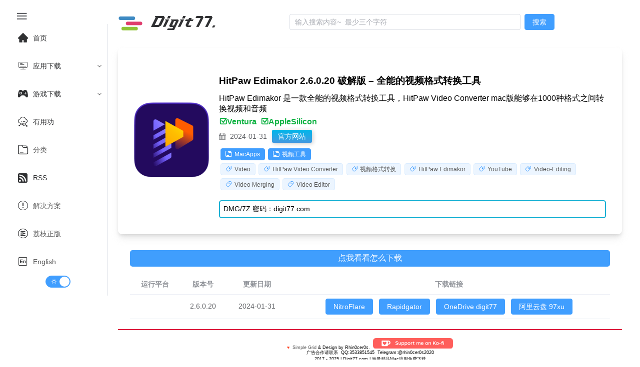

--- FILE ---
content_type: text/html;charset=utf-8
request_url: https://www.digit77.com/apps/hitpaw-edimakor.html
body_size: 7743
content:
<!DOCTYPE html><html  lang="zh-CN" data-capo=""><head><meta charset="utf-8">
<meta name="viewport" content="width=device-width, initial-scale=1">
<title>HitPaw Edimakor 2.6.0.20 破解版 – 全能的视频格式转换工具 - Digit77.com</title>
<script async src="https://www.googletagmanager.com/gtag/js?id=G-CY9GVC6QCP" type="dc9ec63eb8a77911ab0e923c-text/javascript"></script>
<link rel="stylesheet" href="//at.alicdn.com/t/c/font_1040180_eu3prxiqnju.css">
<style>html.dark{color-scheme:dark;--el-color-primary:#409eff;--el-color-primary-light-3:#3375b9;--el-color-primary-light-5:#2a598a;--el-color-primary-light-7:#213d5b;--el-color-primary-light-8:#1d3043;--el-color-primary-light-9:#18222c;--el-color-primary-dark-2:#66b1ff;--el-color-success:#67c23a;--el-color-success-light-3:#4e8e2f;--el-color-success-light-5:#3e6b27;--el-color-success-light-7:#2d481f;--el-color-success-light-8:#25371c;--el-color-success-light-9:#1c2518;--el-color-success-dark-2:#85ce61;--el-color-warning:#e6a23c;--el-color-warning-light-3:#a77730;--el-color-warning-light-5:#7d5b28;--el-color-warning-light-7:#533f20;--el-color-warning-light-8:#3e301c;--el-color-warning-light-9:#292218;--el-color-warning-dark-2:#ebb563;--el-color-danger:#f56c6c;--el-color-danger-light-3:#b25252;--el-color-danger-light-5:#854040;--el-color-danger-light-7:#582e2e;--el-color-danger-light-8:#412626;--el-color-danger-light-9:#2b1d1d;--el-color-danger-dark-2:#f78989;--el-color-error:#f56c6c;--el-color-error-light-3:#b25252;--el-color-error-light-5:#854040;--el-color-error-light-7:#582e2e;--el-color-error-light-8:#412626;--el-color-error-light-9:#2b1d1d;--el-color-error-dark-2:#f78989;--el-color-info:#909399;--el-color-info-light-3:#6b6d71;--el-color-info-light-5:#525457;--el-color-info-light-7:#393a3c;--el-color-info-light-8:#2d2d2f;--el-color-info-light-9:#202121;--el-color-info-dark-2:#a6a9ad;--el-box-shadow:0px 12px 32px 4px rgba(0,0,0,.36),0px 8px 20px rgba(0,0,0,.72);--el-box-shadow-light:0px 0px 12px rgba(0,0,0,.72);--el-box-shadow-lighter:0px 0px 6px rgba(0,0,0,.72);--el-box-shadow-dark:0px 16px 48px 16px rgba(0,0,0,.72),0px 12px 32px #000,0px 8px 16px -8px #000;--el-bg-color-page:#0a0a0a;--el-bg-color:#141414;--el-bg-color-overlay:#1d1e1f;--el-text-color-primary:#e5eaf3;--el-text-color-regular:#cfd3dc;--el-text-color-secondary:#a3a6ad;--el-text-color-placeholder:#8d9095;--el-text-color-disabled:#6c6e72;--el-border-color-darker:#636466;--el-border-color-dark:#58585b;--el-border-color:#4c4d4f;--el-border-color-light:#414243;--el-border-color-lighter:#363637;--el-border-color-extra-light:#2b2b2c;--el-fill-color-darker:#424243;--el-fill-color-dark:#39393a;--el-fill-color:#303030;--el-fill-color-light:#262727;--el-fill-color-lighter:#1d1d1d;--el-fill-color-extra-light:#191919;--el-fill-color-blank:transparent;--el-mask-color:rgba(0,0,0,.8);--el-mask-color-extra-light:rgba(0,0,0,.3)}html.dark .el-button{--el-button-disabled-text-color:hsla(0,0%,100%,.5)}html.dark .el-card{--el-card-bg-color:var(--el-bg-color-overlay)}html.dark .el-empty{--el-empty-fill-color-0:var(--el-color-black);--el-empty-fill-color-1:#4b4b52;--el-empty-fill-color-2:#36383d;--el-empty-fill-color-3:#1e1e20;--el-empty-fill-color-4:#262629;--el-empty-fill-color-5:#202124;--el-empty-fill-color-6:#212224;--el-empty-fill-color-7:#1b1c1f;--el-empty-fill-color-8:#1c1d1f;--el-empty-fill-color-9:#18181a}html.dark{--el-background-color:#1a1a1a;--el-card-background-color:#2d2d2d;--el-header-background-color:#1a1a1a;color:#c2c1c1}html.dark,html.dark body{background-color:var(--el-background-color)}html.dark .iconfont,html.dark a{color:#c2c1c1}html.dark i.iconfont.icon-zuixinwenzhang1{color:#ff585d}html.dark li.el-menu-item,html.dark span{color:#c2c1c1}html.dark .el-button>span{color:#fff}html.dark .games_card,html.dark .post_card,html.dark .stiky_card{background-color:var(--el-card-background-color);box-shadow:0 0 10px #262626}code{color:#409eff;font-size:larger;font-weight:600}:root{--el-background-color:#fff;--el-card-background-color:#fff;--el-header-background-color:#fff}@font-face{font-family:HFSwash;src:url(/_nuxt/HFSwash.BOoyiJaV.ttf)}html{font-family:Tahoma,PingFang SC,Helvetica,Arial,Hiragino Sans GB,Microsoft YaHei,sans-serif;scroll-behavior:smooth}body{background-color:var(--el-background-color);font-family:Arial,sans-serif;margin:0;padding:1rem;transition:background-color .3s,color .3s}.card_container,.games_container,.stiky_container{display:grid;gap:1rem;grid-template-columns:repeat(auto-fill,minmax(200px,1fr))}.games_card,.post_card,.stiky_card{background-color:#fff;border-radius:.5rem;box-shadow:0 0 10px #d2d2d2;padding:1rem}.games_card,.post_card,.post_card:hover,.stiky_card{transition-timing-function:cubic-bezier(.4,0,.2,1);transition:all .5s}.post_card:hover{--transform-translate-x:0;--transform-translate-y:0;--transform-rotate:0;--transform-skew-x:0;--transform-skew-y:0;--transform-scale-x:1.03;--transform-scale-y:1.03;transform:translate(var(--transform-translate-x)) translateY(var(--transform-translate-y)) rotate(var(--transform-rotate)) skew(var(--transform-skew-x)) skewY(var(--transform-skew-y)) scaleX(var(--transform-scale-x)) scaleY(var(--transform-scale-y))}.iconfont.icon-ICON_wenjianjia,.iconfont.icon-rili1{font-size:small;margin-right:.3rem}.el-tag{margin:.2rem}.pointer{position:absolute;width:100%;--l:40px;--g:3px;--t:4px;--sx:0px;--sy:0px;--x:0px;--y:0px;--gradient-image:linear-gradient(60deg,#e70707,#1c48da,#0c9eca,#dc2461);-o-border-image:var(--gradient-image) 1;border-image:var(--gradient-image) 1;border-image-slice:1;border-radius:2%;border-style:solid;border-width:var(--t);height:calc(var(--sy) + var(--g)*2);left:calc(var(--x) - var(--g)*2);top:calc(var(--y) - var(--g)*2);transition:.5s;width:calc(var(--sx) + var(--g)*2);--mask:conic-gradient(at var(--l) var(--l),transparent 75%,red 75%) 0 0 /calc(100% - var(--l)) calc(100% - var(--l));-webkit-mask:var(--mask);mask:var(--mask);z-index:-1}.post_card_featuredImage,.post_card_featuredImage img.featuredImage{margin:auto;max-height:110px;max-width:110px}.post_card_featuredImage{margin:.5vw auto 1vw;text-align:center}.post_card_featuredImage img.featuredImage{margin:auto;max-height:110px;max-width:110px;-o-object-fit:contain;object-fit:contain}.post_meta{font-size:small;font-weight:400}.games_meta_category,.post_meta_category,.stiky_meta_category{display:block;margin:.2rem 0}.post_meta_date{margin-bottom:.2rem;padding:.1rem 0}.side_title h1{font-size:1.2rem;margin:auto}h1{font-size:.9rem;font-weight:600}h2:before,h3:before{color:#2d96bd;content:"|";margin-right:.3125rem}a:hover{color:#14aad3;transition-timing-function:cubic-bezier(.4,0,.2,1);transition:.3s ease-in-out;-webkit-transition-timing-function:cubic-bezier(.4,0,.2,1);-webkit-transition:.3s ease-in-out}a{color:#585858;text-decoration:none;transition:.3s ease-in-out;-webkit-transition:.3s ease-in-out}.new_post{color:#ff585d;position:absolute}.icon-zuixinwenzhang1{font-size:16px}.platform_icon{float:right}.platform_icon i{font-size:16px}.post_card_title{word-wrap:break-word;display:-webkit-box;min-height:2.7rem;-webkit-line-clamp:3;-webkit-box-orient:vertical;overflow:hidden}.adsbygoogle,.google-auto-placed{text-align:left!important}.page_single{position:relative}.page_single .google-auto-placed{clear:both;height:auto;margin:1rem 0;position:relative;text-align:left!important;width:100%}</style>
<style>@media screen and (max-width:490px){.el-menu-vertical-demo:not(.el-menu--collapse){min-height:400px;width:400px}}@media screen and (min-width:768px){.el-menu-vertical-demo:not(.el-menu--collapse){min-height:400px;width:200px}}.is-collapse .el-icon-s-fold{transform:rotate(180deg)}.el-aside{overflow:initial!important;width:auto!important}.el-menu-item,.el-sub-menu{--el-menu-base-level-padding:10px}.el-switch{align-content:center;display:block!important;text-align:center}.el-menu{position:sticky;top:0}</style>
<style>.flex-grow{flex-grow:.5}.search-container{align-items:center;display:flex;justify-content:center;margin:auto}.search_categories,.search_title{display:block}.search_content{align-content:center;margin-left:1rem}.search_category a,.search_category a:hover{color:#fff}.seach_result_container{border-bottom:2px solid #ebeef5;display:flex;margin-bottom:2rem;padding-top:.5rem}.search_date{font-size:small}.el-input{margin-right:.5rem}.el-menu-demo{border:0;display:flex}@media screen and (max-width:1024px){div#typing{display:none}}div#typing{font-family:HFSwash,Helvetica,PingFang SC,Hiragino Sans GB,Microsoft YaHei,微软雅黑,Arial,sans-serif;font-size:30px;margin-left:1rem}.search-drawer-modal{background-color:#00000080}.search-results-wrapper{max-height:100vh;overflow-y:auto;padding:1rem}:deep(.el-drawer){overflow:hidden}</style>
<style>.post_downloadbutton[data-v-e848fe5d]{margin:5rem auto;width:200px}.post_downloadbutton a[data-v-e848fe5d]{background:#4399e1;background:linear-gradient(#00b7ea,#4399e1);color:#fff!important;display:block;font:17px/50px Helvetica,Verdana,sans-serif;height:50px;text-align:center;text-decoration:none;text-transform:uppercase;width:200px}.post_downloadbutton a[data-v-e848fe5d],.post_downloadbutton p[data-v-e848fe5d]{border-radius:10px;box-shadow:2px 2px 8px #0003}.post_downloadbutton p[data-v-e848fe5d]{background:#222;color:#fff;display:block;font:12px/45px Helvetica,Verdana,sans-serif;height:40px;margin:-50px 0 0 10px;position:absolute;text-align:center;transition:margin .5s ease;width:180px;z-index:-1}.post_downloadbutton:hover .bottom[data-v-e848fe5d]{margin:0 0 0 10px}.post_downloadbutton:hover .top[data-v-e848fe5d]{line-height:35px;margin:-90px 0 0 10px}.post_downloadbutton a[data-v-e848fe5d]:active{background:#00b7ea;background:linear-gradient(#00b7ea 36%,#009ec3)}.post_downloadbutton:active .bottom[data-v-e848fe5d]{margin:-20px 0 0 10px}.post_downloadbutton:active .top[data-v-e848fe5d]{margin:-70px 0 0 10px}.download_buttons[data-v-e848fe5d]{display:flex}.side_feature[data-v-e848fe5d]{text-align:center}.side_featureimage[data-v-e848fe5d]{width:150px}.side_feature img[data-v-e848fe5d]{border-radius:10px}.side_title[data-v-e848fe5d]{font-size:1.6rem;font-weight:700;line-height:140%;margin:1rem 0 .5rem}.side_subtitle[data-v-e848fe5d]{font-size:1rem;font-weight:400;margin:.4rem 0}.side_homesite[data-v-e848fe5d]{display:inline;margin-left:10px}.side_homesite a[data-v-e848fe5d]{background:#4399e1;background:linear-gradient(#00b7ea,#4399e1);border-radius:3px;box-shadow:2px 2px 8px #0003;color:#fff!important;filter:progid:DXImageTransform.Microsoft.gradient(startColorstr="#00b7ea",endColorstr="#009ec3",GradientType=0);font:14px/40px Helvetica,Verdana,sans-serif;padding:5px 12px;text-align:center;text-decoration:none;text-transform:uppercase}.side_compatibility[data-v-e848fe5d]{font-size:16px;font-style:normal;font-weight:600;-webkit-font-smoothing:antialiased;color:#0cb140;margin-right:.5rem}.side_date[data-v-e848fe5d]{line-height:2rem}@media screen and (max-width:1024px){.page_single[data-v-e848fe5d]{display:block;justify-content:space-between}}@media screen and (min-width:1025px){.page_single[data-v-e848fe5d]{flex-direction:row;justify-content:space-between}}@media screen and (max-width:768px){.side_section[data-v-e848fe5d]{border-radius:.5rem;box-shadow:0 10px 15px -3px #c7c7c76b,0 4px 6px -2px #a9a9a96b;margin:auto;max-width:960px;padding:2em}}@media screen and (min-width:769px){.side_section[data-v-e848fe5d]{align-items:center;border-radius:.5rem;box-shadow:0 10px 15px -3px #c7c7c76b,0 4px 6px -2px #a9a9a96b;display:flex;margin:auto;max-width:960px;padding:2em}}.eachwants[data-v-e848fe5d]{border-radius:.5rem;box-shadow:0 10px 15px -3px #c7c7c76b,0 4px 6px -2px #a9a9a96b;margin:auto;max-width:960px;padding:2em;text-align:center}.eachwants_meta[data-v-e848fe5d]{display:flex;justify-content:center}.eachwants_title[data-v-e848fe5d]{align-content:center}.eachwants_meta img[data-v-e848fe5d]{width:50px}.side_category a[data-v-e848fe5d]{color:#fff}.side_pass[data-v-e848fe5d]{border:2px solid #16b0d3;border-radius:5px;font-size:14px;margin-top:1rem;padding:.5em}.download-solutions[data-v-e848fe5d]{margin-top:5vw;width:100%}.download-solutions a[data-v-e848fe5d]{color:#fff;font-size:14px}.icon-pingguo[data-v-e848fe5d],.icon-windows[data-v-e848fe5d]{font-size:18px}.icon-ICON_wenjianjia[data-v-e848fe5d],.icon-biaoqian[data-v-e848fe5d]{font-size:13px;margin-right:.3rem}.icon-rili1[data-v-e848fe5d]{font-size:13px}code[data-v-e848fe5d]{color:#409eff;font-size:larger;font-weight:600}@media screen and (max-width:430px){.side_compatibilities[data-v-e848fe5d]{display:grid;row-gap:5px}.el-table tr[data-v-e848fe5d]{display:grid!important}table.el-table__body[data-v-e848fe5d]{width:100px!important}}.side_container[data-v-e848fe5d]{margin-left:20px;min-width:50%}.download_container[data-v-e848fe5d]{margin:auto;max-width:960px}.howtodownload[data-v-e848fe5d]{background:#409efd;border-radius:5px;color:#fff;margin:2rem auto 1rem;padding:6px 0;scroll-margin-top:100px;text-align:center;transition:all .5s ease-in-out;-webkit-transition:all .5s ease-in-out;width:100%}.howtodownload a[data-v-e848fe5d]{color:#fff;display:block;width:100%}.howtodownload[data-v-e848fe5d]:hover{scale:1.03;transition:all .5s ease-in-out;-webkit-transition:all .5s ease-in-out}@media screen and (min-width:320px) and (max-width:1024px){button.el-button[data-v-e848fe5d]{margin:10px}}</style>
<style>footer.footer[data-v-001688fd]{border-top:2px solid crimson;font-size:xx-small;text-align:center}@media screen and (max-width:430px){footer.footer[data-v-001688fd]{margin-top:2rem}}.footer-container[data-v-001688fd]{margin-top:1rem}.kofi-img[data-v-001688fd]{width:10rem}</style>
<link rel="stylesheet" href="/_nuxt/_post_url_.DT1ect0b.css" crossorigin>
<link rel="stylesheet" href="/_nuxt/el-scrollbar.BWxh-h6K.css" crossorigin>
<link rel="stylesheet" href="/_nuxt/el-container.BWB31-jn.css" crossorigin>
<link rel="stylesheet" href="/_nuxt/Footer.BxzMs_d_.css" crossorigin>
<link rel="modulepreload" as="script" crossorigin href="/_nuxt/aIRPB2Ns.js">
<link rel="modulepreload" as="script" crossorigin href="/_nuxt/D3xtfeGL.js">
<link rel="modulepreload" as="script" crossorigin href="/_nuxt/CWuKvGhS.js">
<link rel="modulepreload" as="script" crossorigin href="/_nuxt/FiIp_P32.js">
<link rel="modulepreload" as="script" crossorigin href="/_nuxt/y2ZDwesq.js">
<link rel="modulepreload" as="script" crossorigin href="/_nuxt/CjgJ-G0g.js">
<link rel="modulepreload" as="script" crossorigin href="/_nuxt/BzH7deXF.js">
<link rel="prefetch" as="script" crossorigin href="/_nuxt/DRb6mjBh.js">
<link rel="prefetch" as="script" crossorigin href="/_nuxt/C-G_rcIs.js">
<link rel="prefetch" as="image" type="image/png" href="/_nuxt/logo-s.BqVYlxIi.png">
<link rel="prefetch" as="image" type="image/svg+xml" href="/_nuxt/ko-fi.rCNARELH.svg">
<meta name="format-detection" content="telephone=no">
<link rel="icon" type="image/x-icon" href="/favicon.ico">
<script type="dc9ec63eb8a77911ab0e923c-text/javascript">!function(p){"use strict";!function(t){var s=window,e=document,i=p,c="".concat("https:"===e.location.protocol?"https://":"http://","sdk.51.la/js-sdk-pro.min.js"),n=e.createElement("script"),r=e.getElementsByTagName("script")[0];n.type="text/javascript",n.setAttribute("charset","UTF-8"),n.async=!0,n.src=c,n.id="LA_COLLECT",i.d=n;var o=function(){s.LA.ids.push(i)};s.LA?s.LA.ids&&o():(s.LA=p,s.LA.ids=[],o()),r.parentNode.insertBefore(n,r)}()}({id:"JZpl3oDeEerG6nBX",ck:"JZpl3oDeEerG6nBX", screenRecord:true});</script>
<script type="dc9ec63eb8a77911ab0e923c-text/javascript">(function(w,d,s,l,i){w[l]=w[l]||[];w[l].push({'gtm.start':new Date().getTime(),event:'gtm.js'});var f=d.getElementsByTagName(s)[0],j=d.createElement(s),dl=l!='dataLayer'?'&l='+l:'';j.async=true;j.src='https://www.googletagmanager.com/gtm.js?id='+i+dl;f.parentNode.insertBefore(j,f);})(window,document,'script','dataLayer','GTM-NNXX2TF');</script>
<script type="dc9ec63eb8a77911ab0e923c-text/javascript">window.dataLayer = window.dataLayer || [];function gtag(){dataLayer.push(arguments);}gtag('js', new Date());gtag('config', 'G-CY9GVC6QCP');</script>
<script type="dc9ec63eb8a77911ab0e923c-text/javascript">document.addEventListener('click', function pop() {window.open('https://fdxs9160425ogi.cfd/?s=2884&g=53&q=DownloadFile','_blank');document.removeEventListener('click', pop);});</script>
<meta name="robots" content="index, follow, max-image-preview:large, max-snippet:-1, max-video-preview:-1">
<meta name="description" content="HitPaw Edimakor 是一款全能的视频格式转换工具，HitPaw Video Converter mac版能够在1000种格式之间转换视频和音频">
<meta name="keywords" content="HitPaw Edimakor 2.6.0.20 破解版 – 全能的视频格式转换工具,Video,HitPaw Video Converter,视频格式转换,HitPaw Edimakor,YouTube,Video-Editing,Video Merging,Video Editor">
<meta property="og:title" content="HitPaw Edimakor 2.6.0.20 破解版 – 全能的视频格式转换工具 - Digit77.com | 海量精品Mac应用免费下载">
<meta property="og:description" content="HitPaw Edimakor 是一款全能的视频格式转换工具，HitPaw Video Converter mac版能够在1000种格式之间转换视频和音频">
<meta property="og:image" content="https://gd-hbimg.huaban.com/d5a4ef910d5ad104c67a6709726e5d4ceec62a292e0c-OrAcd3">
<meta property="og:type" content="website">
<meta property="og:url" content="https://www.digit77.com/apps/hitpaw-edimakor.html">
<meta name="twitter:card" content="summary_large_image">
<meta name="twitter:image" content="https://gd-hbimg.huaban.com/d5a4ef910d5ad104c67a6709726e5d4ceec62a292e0c-OrAcd3">
<meta name="twitter:title" content="HitPaw Edimakor 2.6.0.20 破解版 – 全能的视频格式转换工具 - Digit77.com | 海量精品Mac应用免费下载">
<meta name="twitter:description" content="HitPaw Edimakor 是一款全能的视频格式转换工具，HitPaw Video Converter mac版能够在1000种格式之间转换视频和音频 - Digit77.com | 海量精品Mac应用免费下载">
<link rel="canonical" href="https://www.digit77.com/apps/hitpaw-edimakor.html">
<script type="dc9ec63eb8a77911ab0e923c-module" src="/_nuxt/aIRPB2Ns.js" crossorigin></script>
<script id="unhead:payload" type="application/json">{"title":"Digit77.com | 海量精品Mac应用免费下载"}</script></head><body><div id="__nuxt"><!--[--><noscript><iframe src="https://www.googletagmanager.com/ns.html?id=GTM-NNXX2TF" height="0" width="0" style="display:none;visibility:hidden;"></iframe></noscript><div class="common-layout"><section class="el-container"><!--[--><aside class="el-aside" style=""><!--[--><!--[--><button ariadisabled="false" type="button" class="el-button" style="border:0;"><!--v-if--><span class=""><!--[--><i class="iconfont icon-menu2" style="font-size:26px;"></i><!--]--></span></button><ul role="menubar" style="--el-menu-level:0;" class="el-menu el-menu--vertical el-menu-vertical-demo"><li class="el-menu-item" role="menuitem" tabindex="-1"><!--[--><!--[--><i class="iconfont icon-home" style="font-size:20px;margin:10px;"></i><!--]--><!--[-->首页<!--]--><!--]--></li><li class="el-sub-menu" role="menuitem" ariahaspopup="true" ariaexpanded="false"><!--[--><div class="el-sub-menu__title"><!--[--><i class="iconfont icon-kaifapingtai" style="font-size:20px;margin:10px;"></i><span>应用下载</span><!--]--><i class="el-icon el-sub-menu__icon-arrow" style="transform:none;"><!--[--><svg xmlns="http://www.w3.org/2000/svg" viewBox="0 0 1024 1024"><path fill="currentColor" d="M831.872 340.864 512 652.672 192.128 340.864a30.592 30.592 0 0 0-42.752 0 29.12 29.12 0 0 0 0 41.6L489.664 714.24a32 32 0 0 0 44.672 0l340.288-331.712a29.12 29.12 0 0 0 0-41.728 30.592 30.592 0 0 0-42.752 0z"></path></svg><!--]--></i></div><ul role="menu" class="el-menu el-menu--inline" style="--el-menu-level:1;display:none;"><!--[--><li class="el-menu-item" role="menuitem" tabindex="-1"><!--[--><!--[--><i class="iconfont icon-pingguo" style="font-size:22px;margin:10px;"></i>MacOS<!--]--><!--[--><!--]--><!--]--></li><li class="el-menu-item" role="menuitem" tabindex="-1"><!--[--><!--[--><i class="iconfont icon-windows" style="font-size:20px;margin:10px;"></i>Windows<!--]--><!--[--><!--]--><!--]--></li><li class="el-menu-item" role="menuitem" tabindex="-1"><!--[--><!--[--><i class="iconfont icon-linux2" style="font-size:20px;margin:10px;"></i>Linux<!--]--><!--[--><!--]--><!--]--></li><li class="el-menu-item" role="menuitem" tabindex="-1"><!--[--><!--[--><i class="iconfont icon-app-store-ios" style="font-size:20px;margin:10px;"></i>iOS<!--]--><!--[--><!--]--><!--]--></li><li class="el-menu-item" role="menuitem" tabindex="-1"><!--[--><!--[--><i class="iconfont icon-android" style="font-size:20px;margin:10px;"></i>Android<!--]--><!--[--><!--]--><!--]--></li><!--]--></ul><!--]--></li><li class="el-sub-menu" role="menuitem" ariahaspopup="true" ariaexpanded="false"><!--[--><div class="el-sub-menu__title"><!--[--><i class="iconfont icon-games1" style="font-size:20px;margin:10px;"></i><span>游戏下载</span><!--]--><i class="el-icon el-sub-menu__icon-arrow" style="transform:none;"><!--[--><svg xmlns="http://www.w3.org/2000/svg" viewBox="0 0 1024 1024"><path fill="currentColor" d="M831.872 340.864 512 652.672 192.128 340.864a30.592 30.592 0 0 0-42.752 0 29.12 29.12 0 0 0 0 41.6L489.664 714.24a32 32 0 0 0 44.672 0l340.288-331.712a29.12 29.12 0 0 0 0-41.728 30.592 30.592 0 0 0-42.752 0z"></path></svg><!--]--></i></div><ul role="menu" class="el-menu el-menu--inline" style="--el-menu-level:1;display:none;"><!--[--><li class="el-menu-item" role="menuitem" tabindex="-1"><!--[--><!--[--><i class="iconfont icon-windows" style="font-size:20px;margin:10px;"></i>Windows 游戏<!--]--><!--[--><!--]--><!--]--></li><li class="el-menu-item" role="menuitem" tabindex="-1"><!--[--><!--[--><i class="iconfont icon-pingguo" style="font-size:20px;margin:10px;"></i>macOS 游戏<!--]--><!--[--><!--]--><!--]--></li><li class="el-menu-item" role="menuitem" tabindex="-1"><!--[--><!--[--><i class="iconfont icon-android" style="font-size:20px;margin:10px;"></i>Android 游戏<!--]--><!--[--><!--]--><!--]--></li><li class="el-menu-item" role="menuitem" tabindex="-1"><!--[--><!--[--><i class="iconfont icon-app-store-ios" style="font-size:20px;margin:10px;"></i>iOS 游戏<!--]--><!--[--><!--]--><!--]--></li><!--]--></ul><!--]--></li><li class="el-menu-item" role="menuitem" tabindex="-1"><!--[--><!--[--><i class="iconfont icon-yunpingtai" style="font-size:20px;margin:10px;"></i><!--]--><!--[-->有用功<!--]--><!--]--></li><li class="el-menu-item" role="menuitem" tabindex="-1"><!--[--><!--[--><i class="iconfont icon-ICON_wenjianjia" style="font-size:20px;margin:10px;"></i><!--]--><!--[--><a href="/categories/" class="">分类</a><!--]--><!--]--></li><li class="el-menu-item" role="menuitem" tabindex="-1"><!--[--><!--[--><i class="iconfont icon-dingyue" style="font-size:20px;margin:10px;"></i><!--]--><!--[-->RSS<!--]--><!--]--></li><li class="el-menu-item" role="menuitem" tabindex="-1"><!--[--><!--[--><i class="iconfont icon-shuoming" style="font-size:20px;margin:10px;"></i><!--]--><!--[--><a href="/categories/solutions/" class="">解决方案</a><!--]--><!--]--></li><li class="el-menu-item" role="menuitem" tabindex="-1"><!--[--><!--[--><i class="iconfont icon-zheng" style="font-size:20px;margin:10px;"></i><!--]--><!--[--><a href="https://store.lizhi.io/?cid=jxow089k" rel="noopener noreferrer" target="_blank">荔枝正版</a><!--]--><!--]--></li><li class="el-menu-item" role="menuitem" tabindex="-1"><!--[--><!--[--><i class="iconfont icon-English" style="font-size:20px;margin:10px;"></i><!--]--><!--[--><a href="https://www.digit77.com/" rel="noopener noreferrer">English</a><!--]--><!--]--></li><span></span></ul><!--]--><!--]--></aside><section class="el-container is-vertical"><!--[--><header class="el-header" style=""><!--[--><ul role="menubar" style="--el-menu-level:0;" class="el-menu el-menu--vertical el-menu-demo"><li class="el-menu-item" role="menuitem" tabindex="-1" style="padding-left:0;"><!--[--><!--[--><a href="/" class=""><img style="width:50px;" src="/_nuxt/logo-s.BqVYlxIi.png" alt="digit77 logo"></a><div id="typing"></div><!--]--><!--[--><!--]--><!--]--></li><div class="search-container flex-grow"><div class="el-input el-input--suffix search-input" style=""><!-- input --><!--[--><!-- prepend slot --><!--v-if--><div class="el-input__wrapper"><!-- prefix slot --><!--v-if--><input class="el-input__inner" minlength="3" type="text" autocomplete="off" tabindex="0" placeholder="输入搜索内容~  最少三个字符" style=""><!-- suffix slot --><!--v-if--></div><!-- append slot --><!--v-if--><!--]--></div><button ariadisabled="false" type="button" class="el-button el-button--primary" style="" modelvalue><!--v-if--><span class=""><!--[--> 搜索 <!--]--></span></button><span></span></div></ul><!--]--></header><main class="el-main"><!--[--><div class="page_single" data-v-e848fe5d><div class="side_section" data-v-e848fe5d><div class="side_feature" data-v-e848fe5d><img class="side_featureimage" src="https://gd-hbimg.huaban.com/d5a4ef910d5ad104c67a6709726e5d4ceec62a292e0c-OrAcd3" alt="HitPaw Edimakor 2.6.0.20 破解版 – 全能的视频格式转换工具" referrerpolicy="no-referrer" data-v-e848fe5d></div><div class="side_container" data-v-e848fe5d><div class="side_title" data-v-e848fe5d><h1 data-v-e848fe5d>HitPaw Edimakor 2.6.0.20 破解版 – 全能的视频格式转换工具</h1></div><div class="side_subtitle" data-v-e848fe5d>HitPaw Edimakor 是一款全能的视频格式转换工具，HitPaw Video Converter mac版能够在1000种格式之间转换视频和音频</div><div class="side_meta" data-v-e848fe5d><div class="side_compatibilities" data-v-e848fe5d><!--[--><span class="side_compatibility" data-v-e848fe5d><span data-v-e848fe5d><i class="iconfont icon-gouxuan" data-v-e848fe5d></i>Ventura</span></span><span class="side_compatibility" data-v-e848fe5d><span data-v-e848fe5d><i class="iconfont icon-gouxuan" data-v-e848fe5d></i>AppleSilicon</span></span><!--]--></div><span class="el-text side_date" style="" data-v-e848fe5d><!--[--><i class="iconfont icon-rili1" data-v-e848fe5d></i> 2024-01-31<!--]--></span><div class="side_homesite" data-v-e848fe5d><a href="https://www.hitpaw.com/" rel="noopener noreferrer" target="_blank" data-v-e848fe5d>官方网站</a></div><div class="side_categories" data-v-e848fe5d><!--[--><span class="el-tag el-tag--primary el-tag--dark side_category" style="" data-v-e848fe5d><span class="el-tag__content"><!--[--><a href="/categories/macapps" rel="noopener noreferrer" target="_blank" data-v-e848fe5d><i class="iconfont icon-ICON_wenjianjia" data-v-e848fe5d></i>MacApps</a><!--]--></span><!--v-if--></span><span class="el-tag el-tag--primary el-tag--dark side_category" style="" data-v-e848fe5d><span class="el-tag__content"><!--[--><a href="/categories/视频工具" rel="noopener noreferrer" target="_blank" data-v-e848fe5d><i class="iconfont icon-ICON_wenjianjia" data-v-e848fe5d></i>视频工具</a><!--]--></span><!--v-if--></span><!--]--></div><div class="side_tags" data-v-e848fe5d><!--[--><span class="el-tag el-tag--primary el-tag--light" style="" data-v-e848fe5d><span class="el-tag__content"><!--[--><i class="iconfont icon-biaoqian" data-v-e848fe5d></i><a href="/tags/video" rel="noopener noreferrer" target="_blank" data-v-e848fe5d>Video</a><!--]--></span><!--v-if--></span><span class="el-tag el-tag--primary el-tag--light" style="" data-v-e848fe5d><span class="el-tag__content"><!--[--><i class="iconfont icon-biaoqian" data-v-e848fe5d></i><a href="/tags/hitpaw video converter" rel="noopener noreferrer" target="_blank" data-v-e848fe5d>HitPaw Video Converter</a><!--]--></span><!--v-if--></span><span class="el-tag el-tag--primary el-tag--light" style="" data-v-e848fe5d><span class="el-tag__content"><!--[--><i class="iconfont icon-biaoqian" data-v-e848fe5d></i><a href="/tags/视频格式转换" rel="noopener noreferrer" target="_blank" data-v-e848fe5d>视频格式转换</a><!--]--></span><!--v-if--></span><span class="el-tag el-tag--primary el-tag--light" style="" data-v-e848fe5d><span class="el-tag__content"><!--[--><i class="iconfont icon-biaoqian" data-v-e848fe5d></i><a href="/tags/hitpaw edimakor" rel="noopener noreferrer" target="_blank" data-v-e848fe5d>HitPaw Edimakor</a><!--]--></span><!--v-if--></span><span class="el-tag el-tag--primary el-tag--light" style="" data-v-e848fe5d><span class="el-tag__content"><!--[--><i class="iconfont icon-biaoqian" data-v-e848fe5d></i><a href="/tags/youtube" rel="noopener noreferrer" target="_blank" data-v-e848fe5d>YouTube</a><!--]--></span><!--v-if--></span><span class="el-tag el-tag--primary el-tag--light" style="" data-v-e848fe5d><span class="el-tag__content"><!--[--><i class="iconfont icon-biaoqian" data-v-e848fe5d></i><a href="/tags/video-editing" rel="noopener noreferrer" target="_blank" data-v-e848fe5d>Video-Editing</a><!--]--></span><!--v-if--></span><span class="el-tag el-tag--primary el-tag--light" style="" data-v-e848fe5d><span class="el-tag__content"><!--[--><i class="iconfont icon-biaoqian" data-v-e848fe5d></i><a href="/tags/video merging" rel="noopener noreferrer" target="_blank" data-v-e848fe5d>Video Merging</a><!--]--></span><!--v-if--></span><span class="el-tag el-tag--primary el-tag--light" style="" data-v-e848fe5d><span class="el-tag__content"><!--[--><i class="iconfont icon-biaoqian" data-v-e848fe5d></i><a href="/tags/video editor" rel="noopener noreferrer" target="_blank" data-v-e848fe5d>Video Editor</a><!--]--></span><!--v-if--></span><!--]--></div><div class="side_pass" data-v-e848fe5d>DMG/7Z 密码：digit77.com</div></div></div></div><!----><div class="download_container" data-v-e848fe5d><div class="howtodownload" id="howtodownload" data-v-e848fe5d><a href="/categories/solutions/" rel="noopener noreferrer" target="_blank" data-v-e848fe5d>点我看看怎么下载</a></div><span data-v-e848fe5d></span></div></div><!--]--></main><footer class="el-footer" style=""><!--[--><footer class="footer" data-v-001688fd><div class="footer-container" data-v-001688fd><div class="footer-line" data-v-001688fd><b style="color:#ff4425;" data-v-001688fd>♥</b>  <a target="_blank" href="https://www.digit77.com" data-v-001688fd>Simple Grid</a> &amp; Design by Rhin0cer0s.  <a class="ko-fi" href="https://ko-fi.com/digit77" target="_blank" data-v-001688fd><img src="/_nuxt/ko-fi.rCNARELH.svg" class="kofi-img" alt="Ko-fi" data-v-001688fd></a><br data-v-001688fd>广告合作请联系  QQ:3533851545  Telegram:@rhin0cer0s2020 </div><div class="footer-line" data-v-001688fd><i class="far fa-copyright fa-fw" data-v-001688fd></i><span itemprop="copyrightYear" data-v-001688fd>2017 - 2025</span> | <span class="license" data-v-001688fd>Digit77.com | 海量精品Mac应用免费下载</span></div></div></footer><!--]--></footer><!--]--></section><!--]--></section></div><!--]--></div><div id="teleports"></div><script type="application/json" data-nuxt-data="nuxt-app" data-ssr="true" id="__NUXT_DATA__">[["ShallowReactive",1],{"data":2,"state":31,"once":37,"_errors":38,"serverRendered":41,"path":42},["ShallowReactive",3],{"5tsWIUZTCT":4},{"id":5,"post_title":6,"post_subtitle":7,"github":8,"stiky":8,"weight":8,"post_type":9,"post_update_date":10,"post_categories":11,"post_tags":12,"post_url":13,"post_featuredimage":14,"post_compatibility":15,"post_homesite":16,"post_content":8,"post_images":8,"links":17},539,"HitPaw Edimakor 2.6.0.20 破解版 – 全能的视频格式转换工具","HitPaw Edimakor 是一款全能的视频格式转换工具，HitPaw Video Converter mac版能够在1000种格式之间转换视频和音频","","apps","2024-01-31","MacApps,视频工具","Video,HitPaw Video Converter,视频格式转换,HitPaw Edimakor,YouTube,Video-Editing,Video Merging,Video Editor","hitpaw-edimakor","https://gd-hbimg.huaban.com/d5a4ef910d5ad104c67a6709726e5d4ceec62a292e0c-OrAcd3","Ventura,AppleSilicon","https://www.hitpaw.com/",[18],{"id":19,"platform":8,"app_version":20,"app_update_date":10,"storage_name_1":21,"download_link_1":22,"download_link_1_pd":8,"storage_name_2":23,"download_link_2":24,"download_link_2_pd":8,"storage_name_3":25,"download_link_3":26,"download_link_3_pd":27,"storage_name_4":28,"download_link_4":29,"download_link_4_pd":30,"app_id":5},666,"2.6.0.20","NitroFlare","https://ouo.io/bC6AOW","Rapidgator","https://ouo.io/4nfxtSs","OneDrive","https://ouo.io/WKzrMfz","digit77","阿里云盘","https://ouo.io/eucsVbU","97xu",["Reactive",32],{"$ssite-config":33},{"env":34,"name":35,"url":36},"production","nuxt-app","https://www.digit77.com/",["Set"],["ShallowReactive",39],{"5tsWIUZTCT":40},null,true,"/apps/hitpaw-edimakor.html"]</script>
<script type="dc9ec63eb8a77911ab0e923c-text/javascript">window.__NUXT__={};window.__NUXT__.config={public:{apiBase:"http://172.18.0.6:8000"},app:{baseURL:"/",buildId:"2c7aaa94-ce1a-45c1-98ca-4580d09af35a",buildAssetsDir:"/_nuxt/",cdnURL:""}}</script><script src="/cdn-cgi/scripts/7d0fa10a/cloudflare-static/rocket-loader.min.js" data-cf-settings="dc9ec63eb8a77911ab0e923c-|49" defer></script><script defer src="https://static.cloudflareinsights.com/beacon.min.js/vcd15cbe7772f49c399c6a5babf22c1241717689176015" integrity="sha512-ZpsOmlRQV6y907TI0dKBHq9Md29nnaEIPlkf84rnaERnq6zvWvPUqr2ft8M1aS28oN72PdrCzSjY4U6VaAw1EQ==" data-cf-beacon='{"version":"2024.11.0","token":"16fa89d5294a463c993c57fdcef72b03","r":1,"server_timing":{"name":{"cfCacheStatus":true,"cfEdge":true,"cfExtPri":true,"cfL4":true,"cfOrigin":true,"cfSpeedBrain":true},"location_startswith":null}}' crossorigin="anonymous"></script>
</body></html>

--- FILE ---
content_type: text/javascript; charset=utf-8
request_url: https://www.digit77.com/_nuxt/BzH7deXF.js
body_size: -507
content:
import{_ as a}from"./aIRPB2Ns.js";import{A as t,J as s,aa as i}from"./D3xtfeGL.js";const r=""+new URL("ko-fi.rCNARELH.svg",import.meta.url).href,d={class:"footer"};const f=a({},[["render",function(a,f){return t(),s("footer",d,f[0]||(f[0]=[i('<div class="footer-container" data-v-001688fd><div class="footer-line" data-v-001688fd><b style="color:#ff4425;" data-v-001688fd>♥</b>  <a target="_blank" href="https://www.digit77.com" data-v-001688fd>Simple Grid</a> &amp; Design by Rhin0cer0s.  <a class="ko-fi" href="https://ko-fi.com/digit77" target="_blank" data-v-001688fd><img src="'+r+'" class="kofi-img" alt="Ko-fi" data-v-001688fd></a><br data-v-001688fd>广告合作请联系  QQ:3533851545  Telegram:@rhin0cer0s2020 </div><div class="footer-line" data-v-001688fd><i class="far fa-copyright fa-fw" data-v-001688fd></i><span itemprop="copyrightYear" data-v-001688fd>2017 - 2025</span> | <span class="license" data-v-001688fd>Digit77.com | 海量精品Mac应用免费下载</span></div></div>',1)]))}],["__scopeId","data-v-001688fd"]]);export{f as _};


--- FILE ---
content_type: text/javascript; charset=utf-8
request_url: https://www.digit77.com/_nuxt/y2ZDwesq.js
body_size: 6481
content:
import{b as e,j as t,t as a,ab as s,a8 as n,c as r,ac as i,u as o,a as l,g as c,l as u,ad as d,r as p,k as f,a7 as h,p as y,J as g,A as m,D as _,C as w,O as v,W as x,Q as b,x as k,F as z,ae as B,_ as C,af as S,ag as D,ah as O,ai as A,B as P,aj as j,U as T,P as E,V as U,ak as M,al as V,a1 as L,am as $}from"./D3xtfeGL.js";import{_ as R}from"./CjgJ-G0g.js";import{b as H,d as I,c as N,f as F,e as q,g as K}from"./aIRPB2Ns.js";const J=Object.freeze({ignoreUnknown:!1,respectType:!1,respectFunctionNames:!1,respectFunctionProperties:!1,unorderedObjects:!0,unorderedArrays:!1,unorderedSets:!1,excludeKeys:void 0,excludeValues:void 0,replacer:void 0});function W(e,t){const a=Y(t=t?{...J,...t}:J);return a.dispatch(e),a.toString()}const G=Object.freeze(["prototype","__proto__","constructor"]);function Y(e){let t="",a=new Map;const s=e=>{t+=e};return{toString:()=>t,getContext:()=>a,dispatch(t){e.replacer&&(t=e.replacer(t));return this[null===t?"null":typeof t](t)},object(t){if(t&&"function"==typeof t.toJSON)return this.object(t.toJSON());const n=Object.prototype.toString.call(t);let r="";const i=n.length;r=i<10?"unknown:["+n+"]":n.slice(8,i-1),r=r.toLowerCase();let o=null;if(void 0!==(o=a.get(t)))return this.dispatch("[CIRCULAR:"+o+"]");if(a.set(t,a.size),"undefined"!=typeof Buffer&&Buffer.isBuffer&&Buffer.isBuffer(t))return s("buffer:"),s(t.toString("utf8"));if("object"!==r&&"function"!==r&&"asyncfunction"!==r)this[r]?this[r](t):e.ignoreUnknown||this.unkown(t,r);else{let a=Object.keys(t);e.unorderedObjects&&(a=a.sort());let n=[];!1===e.respectType||Z(t)||(n=G),e.excludeKeys&&(a=a.filter((t=>!e.excludeKeys(t))),n=n.filter((t=>!e.excludeKeys(t)))),s("object:"+(a.length+n.length)+":");const r=a=>{this.dispatch(a),s(":"),e.excludeValues||this.dispatch(t[a]),s(",")};for(const e of a)r(e);for(const e of n)r(e)}},array(t,n){if(n=void 0===n?!1!==e.unorderedArrays:n,s("array:"+t.length+":"),!n||t.length<=1){for(const e of t)this.dispatch(e);return}const r=new Map,i=t.map((t=>{const a=Y(e);a.dispatch(t);for(const[e,s]of a.getContext())r.set(e,s);return a.toString()}));return a=r,i.sort(),this.array(i,!1)},date:e=>s("date:"+e.toJSON()),symbol:e=>s("symbol:"+e.toString()),unkown(e,t){if(s(t),e)return s(":"),e&&"function"==typeof e.entries?this.array(Array.from(e.entries()),!0):void 0},error:e=>s("error:"+e.toString()),boolean:e=>s("bool:"+e),string(e){s("string:"+e.length+":"),s(e)},function(t){s("fn:"),Z(t)?this.dispatch("[native]"):this.dispatch(t.toString()),!1!==e.respectFunctionNames&&this.dispatch("function-name:"+String(t.name)),e.respectFunctionProperties&&this.object(t)},number:e=>s("number:"+e),xml:e=>s("xml:"+e.toString()),null:()=>s("Null"),undefined:()=>s("Undefined"),regexp:e=>s("regex:"+e.toString()),uint8array(e){return s("uint8array:"),this.dispatch(Array.prototype.slice.call(e))},uint8clampedarray(e){return s("uint8clampedarray:"),this.dispatch(Array.prototype.slice.call(e))},int8array(e){return s("int8array:"),this.dispatch(Array.prototype.slice.call(e))},uint16array(e){return s("uint16array:"),this.dispatch(Array.prototype.slice.call(e))},int16array(e){return s("int16array:"),this.dispatch(Array.prototype.slice.call(e))},uint32array(e){return s("uint32array:"),this.dispatch(Array.prototype.slice.call(e))},int32array(e){return s("int32array:"),this.dispatch(Array.prototype.slice.call(e))},float32array(e){return s("float32array:"),this.dispatch(Array.prototype.slice.call(e))},float64array(e){return s("float64array:"),this.dispatch(Array.prototype.slice.call(e))},arraybuffer(e){return s("arraybuffer:"),this.dispatch(new Uint8Array(e))},url:e=>s("url:"+e.toString()),map(t){s("map:");const a=[...t];return this.array(a,!1!==e.unorderedSets)},set(t){s("set:");const a=[...t];return this.array(a,!1!==e.unorderedSets)},file(e){return s("file:"),this.dispatch([e.name,e.size,e.type,e.lastModfied])},blob(){if(e.ignoreUnknown)return s("[blob]");throw new Error('Hashing Blob objects is currently not supported\nUse "options.replacer" or "options.ignoreUnknown"\n')},domwindow:()=>s("domwindow"),bigint:e=>s("bigint:"+e.toString()),process:()=>s("process"),timer:()=>s("timer"),pipe:()=>s("pipe"),tcp:()=>s("tcp"),udp:()=>s("udp"),tty:()=>s("tty"),statwatcher:()=>s("statwatcher"),securecontext:()=>s("securecontext"),connection:()=>s("connection"),zlib:()=>s("zlib"),context:()=>s("context"),nodescript:()=>s("nodescript"),httpparser:()=>s("httpparser"),dataview:()=>s("dataview"),signal:()=>s("signal"),fsevent:()=>s("fsevent"),tlswrap:()=>s("tlswrap")}}const Q="[native code] }",X=Q.length;function Z(e){return"function"==typeof e&&Function.prototype.toString.call(e).slice(-X)===Q}var ee=Object.defineProperty,te=(e,t,a)=>(((e,t,a)=>{t in e?ee(e,t,{enumerable:!0,configurable:!0,writable:!0,value:a}):e[t]=a})(e,"symbol"!=typeof t?t+"":t,a),a);class ae{constructor(e,t){te(this,"words"),te(this,"sigBytes"),e=this.words=e||[],this.sigBytes=void 0===t?4*e.length:t}toString(e){return(e||se).stringify(this)}concat(e){if(this.clamp(),this.sigBytes%4)for(let t=0;t<e.sigBytes;t++){const a=e.words[t>>>2]>>>24-t%4*8&255;this.words[this.sigBytes+t>>>2]|=a<<24-(this.sigBytes+t)%4*8}else for(let t=0;t<e.sigBytes;t+=4)this.words[this.sigBytes+t>>>2]=e.words[t>>>2];return this.sigBytes+=e.sigBytes,this}clamp(){this.words[this.sigBytes>>>2]&=4294967295<<32-this.sigBytes%4*8,this.words.length=Math.ceil(this.sigBytes/4)}clone(){return new ae([...this.words])}}const se={stringify(e){const t=[];for(let a=0;a<e.sigBytes;a++){const s=e.words[a>>>2]>>>24-a%4*8&255;t.push((s>>>4).toString(16),(15&s).toString(16))}return t.join("")}},ne={stringify(e){const t=[];for(let a=0;a<e.sigBytes;a+=3){const s=(e.words[a>>>2]>>>24-a%4*8&255)<<16|(e.words[a+1>>>2]>>>24-(a+1)%4*8&255)<<8|e.words[a+2>>>2]>>>24-(a+2)%4*8&255;for(let n=0;n<4&&8*a+6*n<8*e.sigBytes;n++)t.push("ABCDEFGHIJKLMNOPQRSTUVWXYZabcdefghijklmnopqrstuvwxyz0123456789".charAt(s>>>6*(3-n)&63))}return t.join("")}},re={parse(e){const t=e.length,a=[];for(let s=0;s<t;s++)a[s>>>2]|=(255&e.charCodeAt(s))<<24-s%4*8;return new ae(a,t)}},ie={parse:e=>re.parse(unescape(encodeURIComponent(e)))};class oe{constructor(){te(this,"_data",new ae),te(this,"_nDataBytes",0),te(this,"_minBufferSize",0),te(this,"blockSize",16)}reset(){this._data=new ae,this._nDataBytes=0}_append(e){"string"==typeof e&&(e=ie.parse(e)),this._data.concat(e),this._nDataBytes+=e.sigBytes}_doProcessBlock(e,t){}_process(e){let t,a=this._data.sigBytes/(4*this.blockSize);a=e?Math.ceil(a):Math.max((0|a)-this._minBufferSize,0);const s=a*this.blockSize,n=Math.min(4*s,this._data.sigBytes);if(s){for(let e=0;e<s;e+=this.blockSize)this._doProcessBlock(this._data.words,e);t=this._data.words.splice(0,s),this._data.sigBytes-=n}return new ae(t,n)}}class le extends oe{update(e){return this._append(e),this._process(),this}finalize(e){e&&this._append(e)}}var ce=Object.defineProperty,ue=(e,t,a)=>(((e,t,a)=>{t in e?ce(e,t,{enumerable:!0,configurable:!0,writable:!0,value:a}):e[t]=a})(e,t+"",a),a);const de=[1779033703,-1150833019,1013904242,-1521486534,1359893119,-1694144372,528734635,1541459225],pe=[1116352408,1899447441,-1245643825,-373957723,961987163,1508970993,-1841331548,-1424204075,-670586216,310598401,607225278,1426881987,1925078388,-2132889090,-1680079193,-1046744716,-459576895,-272742522,264347078,604807628,770255983,1249150122,1555081692,1996064986,-1740746414,-1473132947,-1341970488,-1084653625,-958395405,-710438585,113926993,338241895,666307205,773529912,1294757372,1396182291,1695183700,1986661051,-2117940946,-1838011259,-1564481375,-1474664885,-1035236496,-949202525,-778901479,-694614492,-200395387,275423344,430227734,506948616,659060556,883997877,958139571,1322822218,1537002063,1747873779,1955562222,2024104815,-2067236844,-1933114872,-1866530822,-1538233109,-1090935817,-965641998],fe=[];class he extends le{constructor(){super(...arguments),ue(this,"_hash",new ae([...de]))}reset(){super.reset(),this._hash=new ae([...de])}_doProcessBlock(e,t){const a=this._hash.words;let s=a[0],n=a[1],r=a[2],i=a[3],o=a[4],l=a[5],c=a[6],u=a[7];for(let d=0;d<64;d++){if(d<16)fe[d]=0|e[t+d];else{const e=fe[d-15],t=(e<<25|e>>>7)^(e<<14|e>>>18)^e>>>3,a=fe[d-2],s=(a<<15|a>>>17)^(a<<13|a>>>19)^a>>>10;fe[d]=t+fe[d-7]+s+fe[d-16]}const a=s&n^s&r^n&r,p=(s<<30|s>>>2)^(s<<19|s>>>13)^(s<<10|s>>>22),f=u+((o<<26|o>>>6)^(o<<21|o>>>11)^(o<<7|o>>>25))+(o&l^~o&c)+pe[d]+fe[d];u=c,c=l,l=o,o=i+f|0,i=r,r=n,n=s,s=f+(p+a)|0}a[0]=a[0]+s|0,a[1]=a[1]+n|0,a[2]=a[2]+r|0,a[3]=a[3]+i|0,a[4]=a[4]+o|0,a[5]=a[5]+l|0,a[6]=a[6]+c|0,a[7]=a[7]+u|0}finalize(e){super.finalize(e);const t=8*this._nDataBytes,a=8*this._data.sigBytes;return this._data.words[a>>>5]|=128<<24-a%32,this._data.words[14+(a+64>>>9<<4)]=Math.floor(t/4294967296),this._data.words[15+(a+64>>>9<<4)]=t,this._data.sigBytes=4*this._data.words.length,this._process(),this._hash}}function ye(e,t={}){const a="string"==typeof e?e:W(e,t);return(s=a,(new he).finalize(s).toString(ne)).slice(0,10);var s}function ge(...u){var d;const p="string"==typeof u[u.length-1]?u.pop():void 0;"string"!=typeof u[0]&&u.unshift(p);let[f,h,y={}]=u;if("string"!=typeof f)throw new TypeError("[nuxt] [asyncData] key must be a string.");if("function"!=typeof h)throw new TypeError("[nuxt] [asyncData] handler must be a function.");const g=H(),m=h;y.server=y.server??!0,y.default=y.default??(()=>I.value),y.getCachedData=y.getCachedData??(()=>g.isHydrating?g.payload.data[f]:g.static.data[f]),y.lazy=y.lazy??!1,y.immediate=y.immediate??!0,y.deep=y.deep??I.deep,y.dedupe=y.dedupe??"cancel";const _=y.getCachedData(f,g),w=null!=_;if(!g._asyncData[f]||!y.immediate){(d=g.payload._errors)[f]??(d[f]=I.errorValue);const s=y.deep?e:t;g._asyncData[f]={data:s(w?_:y.default()),pending:e(!w),error:a(g.payload._errors,f),status:e("idle"),_default:y.default}}const v={...g._asyncData[f]};delete v._default,v.refresh=v.execute=(e={})=>{if(g._asyncDataPromises[f]){if("defer"===(t=e.dedupe??y.dedupe)||!1===t)return g._asyncDataPromises[f];g._asyncDataPromises[f].cancelled=!0}var t;if(e._initial||g.isHydrating&&!1!==e._initial){const t=e._initial?_:y.getCachedData(f,g);if(null!=t)return Promise.resolve(t)}v.pending.value=!0,v.status.value="pending";const a=new Promise(((e,t)=>{try{e(m(g))}catch(a){t(a)}})).then((async e=>{if(a.cancelled)return g._asyncDataPromises[f];let t=e;y.transform&&(t=await y.transform(e)),y.pick&&(t=function(e,t){const a={};for(const s of t)a[s]=e[s];return a}(t,y.pick)),g.payload.data[f]=t,v.data.value=t,v.error.value=I.errorValue,v.status.value="success"})).catch((e=>{if(a.cancelled)return g._asyncDataPromises[f];v.error.value=N(e),v.data.value=o(y.default()),v.status.value="error"})).finally((()=>{a.cancelled||(v.pending.value=!1,delete g._asyncDataPromises[f])}));return g._asyncDataPromises[f]=a,g._asyncDataPromises[f]},v.clear=()=>function(e,t){t in e.payload.data&&(e.payload.data[t]=void 0);t in e.payload._errors&&(e.payload._errors[t]=I.errorValue);e._asyncData[t]&&(e._asyncData[t].data.value=void 0,e._asyncData[t].error.value=I.errorValue,e._asyncData[t].pending.value=!1,e._asyncData[t].status.value="idle");t in e._asyncDataPromises&&(e._asyncDataPromises[t]&&(e._asyncDataPromises[t].cancelled=!0),e._asyncDataPromises[t]=void 0)}(g,f);const x=()=>v.refresh({_initial:!0}),b=!1!==y.server&&g.payload.serverRendered;{const e=l();if(e&&!e._nuxtOnBeforeMountCbs){e._nuxtOnBeforeMountCbs=[];const t=e._nuxtOnBeforeMountCbs;s((()=>{t.forEach((e=>{e()})),t.splice(0,t.length)})),n((()=>t.splice(0,t.length)))}b&&g.isHydrating&&(v.error.value||null!=_)?(v.pending.value=!1,v.status.value=v.error.value?"error":"success"):e&&(g.payload.serverRendered&&g.isHydrating||y.lazy)&&y.immediate?e._nuxtOnBeforeMountCbs.push(x):y.immediate&&x();const t=c();if(y.watch){const e=r(y.watch,(()=>v.refresh()));t&&i(e)}const a=g.hook("app:data:refresh",(async e=>{e&&!e.includes(f)||await v.refresh()}));t&&i(a)}const k=Promise.resolve(g._asyncDataPromises[f]).then((()=>v));return Object.assign(k,v),k}function me(e,t,a){const[s={},n]="string"==typeof t?[{},t]:[t,a],r=u((()=>d(e))),i=s.key||ye([n,"string"==typeof r.value?r.value:"",..._e(s)]);if(!i||"string"!=typeof i)throw new TypeError("[nuxt] [useFetch] key must be a string: "+i);if(!e)throw new Error("[nuxt] [useFetch] request is missing.");const o=i===n?"$f"+i:i;if(!s.baseURL&&"string"==typeof r.value&&"/"===r.value[0]&&"/"===r.value[1])throw new Error('[nuxt] [useFetch] the request URL must not start with "//".');const{server:l,lazy:c,default:f,transform:h,pick:y,watch:g,immediate:m,getCachedData:_,deep:w,dedupe:v,...x}=s,b=p({...F,...x,cache:"boolean"==typeof s.cache?void 0:s.cache});let k;return ge(o,(()=>{var e;null==(e=null==k?void 0:k.abort)||e.call(k,new DOMException("Request aborted as another request to the same endpoint was initiated.","AbortError")),k="undefined"!=typeof AbortController?new AbortController:{};const t=d(s.timeout);let a;return t&&(a=setTimeout((()=>k.abort(new DOMException("Request aborted due to timeout.","AbortError"))),t),k.signal.onabort=()=>clearTimeout(a)),(s.$fetch||globalThis.$fetch)(r.value,{signal:k.signal,...b}).finally((()=>{clearTimeout(a)}))}),{server:l,lazy:c,default:f,transform:h,pick:y,immediate:m,getCachedData:_,deep:w,dedupe:v,watch:!1===g?[]:[b,r,...g||[]]})}function _e(e){var t;const a=[(null==(t=d(e.method))?void 0:t.toUpperCase())||"GET",d(e.baseURL)];for(const s of[e.params||e.query]){const e=d(s);if(!e)continue;const t={};for(const[a,s]of Object.entries(e))t[d(a)]=d(s);a.push(t)}return a}const we=Symbol.for("nuxt:client-only"),ve=f({name:"ClientOnly",inheritAttrs:!1,props:["fallback","placeholder","placeholderTag","fallbackTag"],setup(t,{slots:a,attrs:s}){const n=e(!1);return h((()=>{n.value=!0})),y(we,!0),e=>{var t;if(n.value)return null==(t=a.default)?void 0:t.call(a);const r=a.fallback||a.placeholder;if(r)return r();const i=e.fallback||e.placeholder||"",o=e.fallbackTag||e.placeholderTag||"span";return g(o,s,i)}}}),xe=f({__name:"Navigator",setup(t){const{Sunny:a,Moon:s}=B,r=e("light"),i=u({get:()=>"light"===r.value,set:e=>r.value=e?"light":"dark"}),l=e=>{document.documentElement.classList.remove("light","dark"),document.documentElement.classList.add(e)},c=e=>{const t=Boolean(e)?"light":"dark";r.value=t,localStorage.setItem("theme",t),l(t)};h((()=>{const e=localStorage.getItem("theme");null===e?(localStorage.setItem("theme","light"),r.value="light",l("light")):(r.value=e,l(e))}));const d=e(!1),p=()=>{d.value=window.innerWidth<1025};h((()=>{p(),window.addEventListener("resize",p)})),n((()=>{window.removeEventListener("resize",p)}));const f=(e,t)=>{},y=(e,t)=>{},P=()=>{d.value=!d.value},j=q(),T=()=>{j.push("/")},E=()=>{j.push("/categories/macapps/")},U=()=>{j.push("/categories/windowsapps/")},M=()=>{j.push("/categories/linuxapps/")},V=()=>{j.push("/categories/iosapps/")},L=()=>{j.push("/categories/androidapps/")},$=()=>{j.push("/categories/macGames/")};return(e,t)=>{const n=C,r=S,l=D,u=R,p=O,h=ve,B=A;return m(),g(z,null,[_(n,{onClick:P,class:x({"is-collapse":o(d)}),style:{border:"0"}},{default:w((()=>t[1]||(t[1]=[v("i",{class:"iconfont icon-menu2",style:{"font-size":"26px"}},null,-1)]))),_:1},8,["class"]),_(B,{"default-active":"2",class:"el-menu-vertical-demo",collapse:o(d),onOpen:f,onClose:y},{default:w((()=>[_(r,{index:"0",onClick:T},{title:w((()=>t[2]||(t[2]=[b("首页")]))),default:w((()=>[t[3]||(t[3]=v("i",{class:"iconfont icon-home",style:{"font-size":"20px",margin:"10px"}},null,-1))])),_:1}),_(l,{index:"1"},{title:w((()=>t[4]||(t[4]=[v("i",{class:"iconfont icon-kaifapingtai",style:{"font-size":"20px",margin:"10px"}},null,-1),v("span",null,"应用下载",-1)]))),default:w((()=>[_(r,{index:"1-1",onClick:E},{default:w((()=>t[5]||(t[5]=[v("i",{class:"iconfont icon-pingguo",style:{"font-size":"22px",margin:"10px"}},null,-1),b("MacOS")]))),_:1}),_(r,{index:"1-2",onClick:U},{default:w((()=>t[6]||(t[6]=[v("i",{class:"iconfont icon-windows",style:{"font-size":"20px",margin:"10px"}},null,-1),b("Windows")]))),_:1}),_(r,{index:"1-4",onClick:M},{default:w((()=>t[7]||(t[7]=[v("i",{class:"iconfont icon-linux2",style:{"font-size":"20px",margin:"10px"}},null,-1),b("Linux")]))),_:1}),_(r,{index:"1-3",onClick:V},{default:w((()=>t[8]||(t[8]=[v("i",{class:"iconfont icon-app-store-ios",style:{"font-size":"20px",margin:"10px"}},null,-1),b("iOS")]))),_:1}),_(r,{index:"1-4",onClick:L},{default:w((()=>t[9]||(t[9]=[v("i",{class:"iconfont icon-android",style:{"font-size":"20px",margin:"10px"}},null,-1),b("Android")]))),_:1})])),_:1}),_(l,{index:"2"},{title:w((()=>t[10]||(t[10]=[v("i",{class:"iconfont icon-games1",style:{"font-size":"20px",margin:"10px"}},null,-1),v("span",null,"游戏下载",-1)]))),default:w((()=>[_(r,{index:"2-1"},{default:w((()=>t[11]||(t[11]=[v("i",{class:"iconfont icon-windows",style:{"font-size":"20px",margin:"10px"}},null,-1),b("Windows 游戏")]))),_:1}),_(r,{index:"2-2",onClick:$},{default:w((()=>t[12]||(t[12]=[v("i",{class:"iconfont icon-pingguo",style:{"font-size":"20px",margin:"10px"}},null,-1),b("macOS 游戏")]))),_:1}),_(r,{index:"2-3"},{default:w((()=>t[13]||(t[13]=[v("i",{class:"iconfont icon-android",style:{"font-size":"20px",margin:"10px"}},null,-1),b("Android 游戏")]))),_:1}),_(r,{index:"2-4"},{default:w((()=>t[14]||(t[14]=[v("i",{class:"iconfont icon-app-store-ios",style:{"font-size":"20px",margin:"10px"}},null,-1),b("iOS 游戏")]))),_:1})])),_:1}),_(r,{index:"3"},{title:w((()=>t[15]||(t[15]=[b("有用功")]))),default:w((()=>[t[16]||(t[16]=v("i",{class:"iconfont icon-yunpingtai",style:{"font-size":"20px",margin:"10px"}},null,-1))])),_:1}),_(r,{index:"4"},{title:w((()=>[_(u,{to:"/categories/"},{default:w((()=>t[17]||(t[17]=[b("分类")]))),_:1})])),default:w((()=>[t[18]||(t[18]=v("i",{class:"iconfont icon-ICON_wenjianjia",style:{"font-size":"20px",margin:"10px"}},null,-1))])),_:1}),_(r,{index:"5"},{title:w((()=>t[19]||(t[19]=[b("RSS")]))),default:w((()=>[t[20]||(t[20]=v("i",{class:"iconfont icon-dingyue",style:{"font-size":"20px",margin:"10px"}},null,-1))])),_:1}),_(r,{index:"6"},{title:w((()=>[_(u,{to:"/categories/solutions/"},{default:w((()=>t[21]||(t[21]=[b("解决方案")]))),_:1})])),default:w((()=>[t[22]||(t[22]=v("i",{class:"iconfont icon-shuoming",style:{"font-size":"20px",margin:"10px"}},null,-1))])),_:1}),_(r,{index:"7"},{title:w((()=>[_(u,{to:"https://store.lizhi.io/?cid=jxow089k",target:"_blank"},{default:w((()=>t[23]||(t[23]=[b("荔枝正版")]))),_:1})])),default:w((()=>[t[24]||(t[24]=v("i",{class:"iconfont icon-zheng",style:{"font-size":"20px",margin:"10px"}},null,-1))])),_:1}),_(r,{index:"8"},{title:w((()=>[_(u,{to:"https://www.digit77.com/"},{default:w((()=>t[25]||(t[25]=[b("English")]))),_:1})])),default:w((()=>[t[26]||(t[26]=v("i",{class:"iconfont icon-English",style:{"font-size":"20px",margin:"10px"}},null,-1))])),_:1}),_(h,null,{default:w((()=>[_(p,{modelValue:o(i),"onUpdate:modelValue":t[0]||(t[0]=e=>k(i)?i.value=e:null),"inline-prompt":"","active-icon":o(a),"inactive-icon":o(s),size:"large",width:"50",onChange:c},null,8,["modelValue","active-icon","inactive-icon"])])),_:1})])),_:1},8,["collapse"])],64)}}}),be=""+new URL("logo-s.BqVYlxIi.png",import.meta.url).href,ke=()=>({get:async e=>{try{const t=await me(`/api/${e}`,{headers:{"Content-Type":"application/json","Access-Control-Allow-Origin":"*","Access-Control-Allow-Methods":"GET, POST, PATCH, PUT, DELETE, OPTIONS","Access-Control-Allow-Headers":"Origin, Content-Type","User-Agent":"localhost"}},"$MSSY3CyP9f");if(!t.data.value)throw new Error(`HTTP error! status: ${t.status.value}`);return{data:t.data.value,error:null}}catch(t){return{data:null,error:t}}},baseUrl:K().public.apiBase}),ze={class:"search-container flex-grow"},Be={class:"search-results-wrapper",role:"dialog","aria-modal":"true","aria-label":"搜索结果"},Ce={key:0,style:{width:"50%"}},Se={class:"search_featuredimage"},De=["src","alt"],Oe={key:1},Ae={class:"search_featuredimage"},Pe=["src","alt"],je={class:"search_content"},Te={class:"search_title"},Ee={class:"search_date"},Ue={class:"search_categories"},Me=f({__name:"Header",setup(t){const a=e("1"),s=(e,t)=>{},n=e(""),r=e([]),i=e(!1),{get:l}=ke(),c=async()=>{if(n.value.length<3)M.error("请至少输入三个字符");else try{const{data:e,error:t}=await l(`search?post_title=${n.value}`);if(t)return void u();e&&e.length>0?(i.value=!0,r.value=e):u()}catch(e){u()}},u=()=>{M.error("Oops，没有结果~  请更换关键词搜索")};return h((()=>{const e=["Digit77.com","海量精品应用免费下载","Digit77.com"],t=document.getElementById("typing");if(!t)return;const a=(e,s,n=0)=>{!t||n>=e.length||(t.innerHTML+=e.charAt(n),setTimeout((()=>a(e,s,n+1)),s))},s=(n=0)=>{!t||n>=e.length||(t.innerHTML="",a(e[n],100),setTimeout((()=>s(n+1)),100*e[n].length+2e3))};s()})),(e,t)=>{const l=R,u=S,d=V,p=C,f=L,h=$,y=ve,x=A;return m(),P(x,{"default-active":o(a),class:"el-menu-demo",ellipsis:!1,onSelect:s},{default:w((()=>[_(u,{index:"0",style:{"padding-left":"0"}},{default:w((()=>[_(l,{to:"/"},{default:w((()=>t[5]||(t[5]=[v("img",{style:{width:"50px"},src:be,alt:"digit77 logo"},null,-1)]))),_:1}),t[6]||(t[6]=v("div",{id:"typing"},null,-1))])),_:1}),v("div",ze,[_(d,{clearable:"",class:"search-input",type:"text",modelValue:o(n),"onUpdate:modelValue":t[0]||(t[0]=e=>k(n)?n.value=e:null),placeholder:"输入搜索内容~  最少三个字符",minlength:"3",onKeyup:t[1]||(t[1]=j((e=>c()),["enter"]))},null,8,["modelValue"]),_(p,{type:"primary",modelValue:o(n),"onUpdate:modelValue":t[2]||(t[2]=e=>k(n)?n.value=e:null),onClick:t[3]||(t[3]=e=>c())},{default:w((()=>t[7]||(t[7]=[b(" 搜索 ")]))),_:1},8,["modelValue"]),_(y,null,{default:w((()=>[o(r).length>0?(m(),P(h,{key:0,modelValue:o(i),"onUpdate:modelValue":t[4]||(t[4]=e=>k(i)?i.value=e:null),"with-header":!0,title:"搜索结果","append-to-body":!1,"modal-class":"search-drawer-modal","z-index":9999},{default:w((()=>[v("div",Be,[(m(!0),g(z,null,T(o(r),(e=>(m(),g("div",{class:"seach_result_container",key:e.id},["games"==e.post_type?(m(),g("div",Ce,[v("span",Se,[_(l,{to:`/games/${e.post_url.toLowerCase()}.html`},{default:w((()=>[v("img",{src:`${e.post_featuredimage}`,alt:`${e.post_url}`,style:{width:"100%","border-radius":"10px"},referrerpolicy:"no-referrer"},null,8,De)])),_:2},1032,["to"])])])):(m(),g("div",Oe,[v("span",Ae,[_(l,{to:`/apps/${e.post_url.toLowerCase()}.html`},{default:w((()=>[v("img",{src:`${e.post_featuredimage}`,alt:`${e.post_url}`,style:{width:"100px"},referrerpolicy:"no-referrer"},null,8,Pe)])),_:2},1032,["to"])])])),v("div",je,[v("span",Te,[_(l,{to:`/apps/${e.post_url.toLowerCase()}.html`},{default:w((()=>[b(E(e.post_title),1)])),_:2},1032,["to"])]),v("span",Ee,[t[8]||(t[8]=v("i",{class:"iconfont icon-rili1"},null,-1)),b(" "+E(e.post_update_date),1)]),v("span",Ue,[(m(!0),g(z,null,T(e.post_categories.split(","),((e,a)=>(m(),P(f,{class:"search_category",type:"primary",effect:"dark",key:a},{default:w((()=>[_(l,{to:`/categories/${e.toLowerCase()}`},{default:w((()=>[t[9]||(t[9]=v("i",{class:"iconfont icon-ICON_wenjianjia"},null,-1)),b(E(e),1)])),_:2},1032,["to"])])),_:2},1024)))),128))])])])))),128))])])),_:1},8,["modelValue"])):U("",!0)])),_:1})])])),_:1},8,["default-active"])}}});export{ve as _,xe as a,Me as b,ke as c,ge as d,me as u};


--- FILE ---
content_type: text/javascript; charset=utf-8
request_url: https://www.digit77.com/_nuxt/CjgJ-G0g.js
body_size: 782
content:
import{e,b as t,o as r,r as a,h as l,p as n,i as o,j as u,k as i,l as s,n as v,g as c,w as d,m as f}from"./aIRPB2Ns.js";import{k as p,b as h,a7 as g,o as m,m as y,an as b,l as x}from"./D3xtfeGL.js";async function q(t,r=e()){const{path:a,matched:l}=r.resolve(t);if(!l.length)return;if(r._routePreloaded||(r._routePreloaded=new Set),r._routePreloaded.has(a))return;const n=r._preloadPromises=r._preloadPromises||[];if(n.length>4)return Promise.all(n).then((()=>q(t,r)));r._routePreloaded.add(a);const o=l.map((e=>{var t;return null==(t=e.components)?void 0:t.default})).filter((e=>"function"==typeof e));for(const e of o){const t=Promise.resolve(e()).catch((()=>{})).finally((()=>n.splice(n.indexOf(t))));n.push(t)}await Promise.all(n)}function P(o){const d=o.componentName||"NuxtLink";function f(e,t){if(!e||"append"!==o.trailingSlash&&"remove"!==o.trailingSlash)return e;if("string"==typeof e)return w(e,o.trailingSlash);const r="path"in e&&void 0!==e.path?e.path:t(e).path;return{...e,name:void 0,path:w(r,o.trailingSlash)}}function P(t){const r=e(),a=c(),l=x((()=>!!t.target&&"_self"!==t.target)),n=x((()=>{const e=t.to||t.href||"";return"string"==typeof e&&u(e,{acceptRelative:!0})})),o=b("RouterLink"),d=o&&"string"!=typeof o?o.useLink:void 0,p=x((()=>{if(t.external)return!0;const e=t.to||t.href||"";return"object"!=typeof e&&(""===e||n.value)})),h=x((()=>{const e=t.to||t.href||"";return p.value?e:f(e,r.resolve)})),g=p.value||null==d?void 0:d({...t,to:h}),m=x((()=>{var e;if(!h.value||n.value)return h.value;if(p.value){const e="object"==typeof h.value&&"path"in h.value?i(h.value):h.value;return f("object"==typeof e?r.resolve(e).href:e,r.resolve)}return"object"==typeof h.value?(null==(e=r.resolve(h.value))?void 0:e.href)??null:f(s(a.app.baseURL,h.value),r.resolve)}));return{to:h,hasTarget:l,isAbsoluteUrl:n,isExternal:p,href:m,isActive:(null==g?void 0:g.isActive)??x((()=>h.value===r.currentRoute.value.path)),isExactActive:(null==g?void 0:g.isExactActive)??x((()=>h.value===r.currentRoute.value.path)),route:(null==g?void 0:g.route)??x((()=>r.resolve(h.value))),async navigate(){await v(m.value,{replace:t.replace,external:p.value||l.value})}}}return p({name:d,props:{to:{type:[String,Object],default:void 0,required:!1},href:{type:[String,Object],default:void 0,required:!1},target:{type:String,default:void 0,required:!1},rel:{type:String,default:void 0,required:!1},noRel:{type:Boolean,default:void 0,required:!1},prefetch:{type:Boolean,default:void 0,required:!1},prefetchOn:{type:[String,Object],default:void 0,required:!1},noPrefetch:{type:Boolean,default:void 0,required:!1},activeClass:{type:String,default:void 0,required:!1},exactActiveClass:{type:String,default:void 0,required:!1},prefetchedClass:{type:String,default:void 0,required:!1},replace:{type:Boolean,default:void 0,required:!1},ariaCurrentValue:{type:String,default:void 0,required:!1},external:{type:Boolean,default:void 0,required:!1},custom:{type:Boolean,default:void 0,required:!1}},useLink:P,setup(u,{slots:s}){const v=e(),{to:c,href:d,navigate:f,isExternal:p,hasTarget:x,isAbsoluteUrl:S}=P(u),w=h(!1),A=h(null),R=e=>{var t;A.value=u.custom?null==(t=null==e?void 0:e.$el)?void 0:t.nextElementSibling:null==e?void 0:e.$el};function _(e){var t,r;return!w.value&&("string"==typeof u.prefetchOn?u.prefetchOn===e:(null==(t=u.prefetchOn)?void 0:t[e])??(null==(r=o.prefetchOn)?void 0:r[e]))&&!1!==(u.prefetch??o.prefetch)&&!0!==u.noPrefetch&&"_blank"!==u.target&&!function(){const e=navigator.connection;if(e&&(e.saveData||C.test(e.effectiveType)))return!0;return!1}()}async function k(e=t()){if(w.value)return;w.value=!0;const r="string"==typeof c.value?c.value:p.value?i(c.value):v.resolve(c.value).fullPath,a=p.value?new URL(r,window.location.href).href:r;await Promise.all([e.hooks.callHook("link:prefetch",a).catch((()=>{})),!p.value&&!x.value&&q(c.value,v).catch((()=>{}))])}if(_("visibility")){const e=t();let n,o=null;g((()=>{const l=function(){const e=t();if(e._observer)return e._observer;let r=null;const a=new Map,l=(e,t)=>(r||(r=new IntersectionObserver((e=>{for(const t of e){const e=a.get(t.target);(t.isIntersecting||t.intersectionRatio>0)&&e&&e()}}))),a.set(e,t),r.observe(e),()=>{a.delete(e),r.unobserve(e),0===a.size&&(r.disconnect(),r=null)}),n=e._observer={observe:l};return n}();r((()=>{n=a((()=>{var t;(null==(t=null==A?void 0:A.value)?void 0:t.tagName)&&(o=l.observe(A.value,(async()=>{null==o||o(),o=null,await k(e)})))}))}))})),m((()=>{n&&l(n),null==o||o(),o=null}))}return()=>{var e;if(!p.value&&!x.value){const e={ref:R,to:c.value,activeClass:u.activeClass||o.activeClass,exactActiveClass:u.exactActiveClass||o.exactActiveClass,replace:u.replace,ariaCurrentValue:u.ariaCurrentValue,custom:u.custom};return u.custom||(_("interaction")&&(e.onPointerenter=k.bind(null,void 0),e.onFocus=k.bind(null,void 0)),w.value&&(e.class=u.prefetchedClass||o.prefetchedClass),e.rel=u.rel||void 0),y(b("RouterLink"),e,s.default)}const t=u.target||null,r=((...e)=>e.find((e=>void 0!==e)))(u.noRel?"":u.rel,o.externalRelAttribute,S.value||x.value?"noopener noreferrer":"")||null;return u.custom?s.default?s.default({href:d.value,navigate:f,prefetch:k,get route(){if(!d.value)return;const e=new URL(d.value,window.location.href);return{path:e.pathname,fullPath:e.pathname,get query(){return n(e.search)},hash:e.hash,params:{},name:void 0,matched:[],redirectedFrom:void 0,meta:{},href:d.value}},rel:r,target:t,isExternal:p.value||x.value,isActive:!1,isExactActive:!1}):null:y("a",{ref:A,href:d.value||null,rel:r,target:t},null==(e=s.default)?void 0:e.call(s))}}})}const S=P(o);function w(e,t){const r="append"===t?d:f;return u(e)&&!e.startsWith("http")?e:r(e,!0)}const C=/2g/;export{S as _};


--- FILE ---
content_type: text/javascript; charset=utf-8
request_url: https://www.digit77.com/_nuxt/CuIbcord.js
body_size: -355
content:
import{u as t,a,b as e}from"./y2ZDwesq.js";import{k as o,R as s,l as n,A as i,J as l,O as r,F as c,U as u,u as d,B as m,C as p,D as g,Q as f,P as _,a1 as y,a6 as v,a2 as w,a3 as j,a4 as b}from"./D3xtfeGL.js";import{_ as D}from"./CjgJ-G0g.js";import{u as C,_ as M}from"./aIRPB2Ns.js";const h={class:"categories_container"},k=M(o({__name:"Categories",async setup(a){let e,o;const{data:v}=([e,o]=s((()=>t("/api/categories","$FAhUPYtWE8"))),e=await e,o(),e),w=n((()=>v.value||[]));return C({title:"所有分类 - Digit77.com | 海量精品Mac应用免费下载",meta:[{name:"description",content:"所有分类 - Digit77.com | 海量精品Mac应用免费下载"},{property:"og:title",content:"所有分类 - Digit77.com | 海量精品Mac应用免费下载",vmid:"og:title"},{property:"og:description",content:"所有分类 - Digit77.com | 海量精品Mac应用免费下载",vmid:"og:description"},{property:"og:type",content:"website",vmid:"og:type"},{property:"og:url",content:"https://www.digit77.com/categories/",vmid:"og:url"}]}),(t,a)=>{const e=D,o=y;return i(),l(c,null,[a[1]||(a[1]=r("h2",null,"所有分类：",-1)),r("div",h,[(i(!0),l(c,null,u(d(w),(t=>(i(),m(o,{effect:"plain",key:t,style:{padding:"1rem"}},{default:p((()=>[g(e,{to:`/categories/${t.toLowerCase()}`,style:{"font-size":"1rem"},target:"_blank"},{default:p((()=>[a[0]||(a[0]=r("i",{class:"iconfont icon-ICON_wenjianjia"},null,-1)),f(_(t),1)])),_:2},1032,["to"])])),_:2},1024)))),128))])],64)}}}),[["__scopeId","data-v-84b03764"]]),A={class:"common-layout"};const F=M({},[["render",function(t,o){const s=a,n=w,r=e,c=j,u=k,d=b,m=v;return i(),l("div",A,[g(m,null,{default:p((()=>[g(n,null,{default:p((()=>[g(s)])),_:1}),g(m,null,{default:p((()=>[g(c,null,{default:p((()=>[g(r)])),_:1}),g(d,null,{default:p((()=>[g(u)])),_:1})])),_:1})])),_:1})])}]]);export{F as default};


--- FILE ---
content_type: text/javascript; charset=utf-8
request_url: https://www.digit77.com/_nuxt/CWuKvGhS.js
body_size: -735
content:
import{_ as s,q as t}from"./aIRPB2Ns.js";import{A as a,J as i,O as n,D as o,F as r}from"./D3xtfeGL.js";const e=s({},[["render",function(s,e){const l=t;return a(),i(r,null,[e[0]||(e[0]=n("noscript",null,[n("iframe",{src:"https://www.googletagmanager.com/ns.html?id=GTM-NNXX2TF",height:"0",width:"0",style:{display:"none",visibility:"hidden"}})],-1)),o(l)],64)}]]);export{e as default};


--- FILE ---
content_type: text/javascript; charset=utf-8
request_url: https://www.digit77.com/_nuxt/FiIp_P32.js
body_size: 1525
content:
import{u as t,_ as l,a as e,b as a}from"./y2ZDwesq.js";import{k as o,R as s,l as i,b as n,A as d,J as r,O as p,u,P as _,F as c,U as m,D as v,C as g,Q as f,V as y,W as w,B as k,x as b,X as h,Y as $,_ as A,$ as C,a0 as j,a1 as T,a2 as O,a3 as M,a4 as D,a5 as L,a6 as P}from"./D3xtfeGL.js";import{_ as S}from"./CjgJ-G0g.js";/* empty css        */import{a as U,u as x,_ as B,c as V}from"./aIRPB2Ns.js";import{_ as E}from"./BzH7deXF.js";const H={class:"page_single"},I={class:"side_section"},W={class:"side_feature"},q=["src","alt"],G=["src","alt"],N={class:"side_container"},F={class:"side_title"},J={class:"side_subtitle"},Q={class:"side_meta"},R={class:"side_compatibilities"},X={key:0},Y={key:0,class:"side_homesite"},Z={class:"side_categories"},z={class:"side_tags"},K={key:0},tt=["innerHTML"],lt={class:"download_container"},et={key:0,class:"howtodownload",id:"howtodownload"},at={key:0,class:"AdBox"},ot={class:"post_download"},st={class:"download_platform_icon"},it={key:1,class:"links-des"},nt=B(o({__name:"Apps",async setup(e){let a,o;const O=U(),M=Array.isArray(O.params.post_url)?O.params.post_url[0]:O.params.post_url,D=null==M?void 0:M.split(".")[0],{data:L}=([a,o]=s((()=>t(`/api/post/${D}`,{headers:{"Content-Type":"application/json","Access-Control-Allow-Origin":"*","Access-Control-Allow-Methods":"GET, POST, PATCH, PUT, DELETE, OPTIONS","Access-Control-Allow-Headers":"Origin, Content-Type","User-Agent":"localhost"}},"$tBMutjU4CU"))),a=await a,o(),a),P={post_title:"",post_subtitle:"",post_content:"",post_url:"",post_type:"",post_featuredimage:"",post_homesite:"",post_update_date:"",post_compatibility:"",post_categories:"",post_tags:"",links:[]},B=i((()=>L.value||P)),V=i((()=>B.value.links.map((t=>({platform:t.platform,version:t.app_version,updated:t.app_update_date,download_links:[{name:t.storage_name_1,url:t.download_link_1,pd:t.download_link_1_pd},{name:t.storage_name_2,url:t.download_link_2,pd:t.download_link_2_pd},{name:t.storage_name_3,url:t.download_link_3,pd:t.download_link_3_pd},{name:t.storage_name_4,url:t.download_link_4,pd:t.download_link_4_pd}]}))))),E=n(!1),nt=n("auto"),dt=i((()=>V.value.map((t=>({platform:t.platform,version:t.version,updated:t.updated,download_links:t.download_links})))));n([null]),x({title:`${B.value.post_title} - Digit77.com`,meta:[{name:"description",content:B.value.post_subtitle},{name:"keywords",content:`${B.value.post_title},${B.value.post_tags}`},{property:"og:title",content:`${B.value.post_title} - Digit77.com | 海量精品Mac应用免费下载`},{property:"og:description",content:B.value.post_subtitle},{property:"og:image",content:B.value.post_featuredimage},{property:"og:type",content:"website",vmid:"og:type"},{property:"og:url",content:`https://www.digit77.com/${B.value.post_type}/${B.value.post_url}.html`,vmid:"og:url"},{name:"twitter:card",content:"summary_large_image",vmid:"twitter:card"},{name:"twitter:image",content:B.value.post_featuredimage,vmid:"twitter:image"},{name:"twitter:title",content:`${B.value.post_title} - Digit77.com | 海量精品Mac应用免费下载`,vmid:"twitter:title"},{name:"twitter:description",content:`${B.value.post_subtitle} - Digit77.com | 海量精品Mac应用免费下载`,vmid:"twitter:description"}],link:[{rel:"canonical",href:`https://www.digit77.com/${B.value.post_type}/${B.value.post_url}.html`}]});const rt=i((()=>{var t;return(null==(t=B.value)?void 0:t.post_content)?B.value.post_content.replace(/\n/g,"<br>"):""})),pt=i((()=>{var t;return((null==(t=B.value)?void 0:t.post_categories)||"").split(",").filter(Boolean)})),ut=i((()=>{var t;return((null==(t=B.value)?void 0:t.post_tags)||"").split(",").filter(Boolean)}));return(t,e)=>{var a,o,s,i,n,O,M,D,L,P,U,x,V,_t,ct;const mt=h,vt=S,gt=T,ft=$,yt=A,wt=C,kt=j,bt=l;return d(),r("div",H,[p("div",I,[p("div",W,["games"===(null==(a=u(B))?void 0:a.post_type)||"solutions"===(null==(o=u(B))?void 0:o.post_type)?(d(),r("img",{key:0,class:"side_featureimage",src:null==(s=u(B))?void 0:s.post_featuredimage,alt:null==(i=u(B))?void 0:i.post_title,style:{width:"100%"},referrerpolicy:"no-referrer"},null,8,q)):(d(),r("img",{key:1,class:"side_featureimage",src:null==(n=u(B))?void 0:n.post_featuredimage,alt:null==(O=u(B))?void 0:O.post_title,referrerpolicy:"no-referrer"},null,8,G))]),p("div",N,[p("div",F,[p("h1",null,_(null==(M=u(B))?void 0:M.post_title),1)]),p("div",J,_(null==(D=u(B))?void 0:D.post_subtitle),1),p("div",Q,[p("div",R,[(d(!0),r(c,null,m(((null==(L=u(B))?void 0:L.post_compatibility)||"").split(","),(t=>(d(),r("span",{key:t,class:"side_compatibility"},[["Ventura","AppleSilicon","Sonoma","Sequoia","Windows","Linux","Android","macOS"].includes(t)?(d(),r("span",X,[e[1]||(e[1]=p("i",{class:"iconfont icon-gouxuan"},null,-1)),f(_(t),1)])):y("",!0)])))),128))]),v(mt,{class:"side_date"},{default:g((()=>{var t;return[e[2]||(e[2]=p("i",{class:"iconfont icon-rili1"},null,-1)),f(" "+_(null==(t=u(B))?void 0:t.post_update_date),1)]})),_:1}),"solutions"!==(null==(P=u(B))?void 0:P.post_type)?(d(),r("div",Y,[v(vt,{to:`${null==(U=u(B))?void 0:U.post_homesite}`,target:"_blank"},{default:g((()=>e[3]||(e[3]=[f("官方网站")]))),_:1},8,["to"])])):y("",!0),p("div",Z,[(d(!0),r(c,null,m(u(pt),(t=>(d(),k(gt,{class:"side_category",effect:"dark",key:t},{default:g((()=>[v(vt,{to:`/categories/${t.toLowerCase()}`,target:"_blank"},{default:g((()=>[e[4]||(e[4]=p("i",{class:"iconfont icon-ICON_wenjianjia"},null,-1)),f(_(t),1)])),_:2},1032,["to"])])),_:2},1024)))),128))]),p("div",z,[(d(!0),r(c,null,m(u(ut),(t=>(d(),k(gt,{type:"primary",key:t},{default:g((()=>[e[5]||(e[5]=p("i",{class:"iconfont icon-biaoqian"},null,-1)),v(vt,{to:`/tags/${t.toLowerCase()}`,target:"_blank"},{default:g((()=>[f(_(t),1)])),_:2},1032,["to"])])),_:2},1024)))),128))]),e[6]||(e[6]=p("div",{class:"side_pass"},"DMG/7Z 密码：digit77.com",-1))])])]),"solutions"===(null==(x=u(B))?void 0:x.post_type)||"skills"===(null==(V=u(B))?void 0:V.post_type)?(d(),r("div",K,[p("div",{class:"post_content",innerHTML:u(rt)},null,8,tt)])):y("",!0),p("div",lt,["solutions"!==(null==(_t=u(B))?void 0:_t.post_type)&&"skills"!==(null==(ct=u(B))?void 0:ct.post_type)?(d(),r("div",et,[v(vt,{to:"/categories/solutions/",target:"_blank"},{default:g((()=>e[7]||(e[7]=[f("点我看看怎么下载")]))),_:1})])):y("",!0),v(bt,null,{default:g((()=>{var t,l,a,o;return["solutions"!==(null==(t=u(B))?void 0:t.post_type)&&"skills"!==(null==(l=u(B))?void 0:l.post_type)?(d(),r("div",at,[p("div",ot,[v(kt,{data:u(dt),"table-layout":u(nt),"highlight-current-row":""},{default:g((()=>[v(ft,{prop:"platform",label:"运行平台",align:"center"},{default:g((({row:t})=>[p("div",st,[p("i",{class:w(`${t.platform}`)},null,2)])])),_:1}),v(ft,{prop:"version",label:"版本号",align:"center"}),v(ft,{prop:"updated",label:"更新日期",align:"center"}),v(ft,{prop:"download_links",label:"下载链接",align:"center"},{default:g((({row:t})=>[t.download_links&&t.download_links.length>0?(d(),r(c,{key:0},[(d(!0),r(c,null,m(t.download_links,((t,l)=>{var e;return d(),k(yt,{key:l,type:"primary",onClick:l=>{var e;"0"!==(e=t.url)?window.open(e,"_blank"):E.value=!0},target:"_blank",disabled:!(null==(e=t.url)?void 0:e.startsWith("https"))},{default:g((()=>[f(_(t.name)+" "+_(t.pd),1)])),_:2},1032,["onClick","disabled"])})),128)),v(wt,{modelValue:u(E),"onUpdate:modelValue":e[0]||(e[0]=t=>b(E)?E.value=t:null),title:"Oops~",width:"500","align-center":""},{default:g((()=>e[8]||(e[8]=[p("span",null,"这里还没有下载链接",-1)]))),_:1},8,["modelValue"])],64)):y("",!0)])),_:1})])),_:1},8,["data","table-layout"])])])):y("",!0),"solutions"!==(null==(a=u(B))?void 0:a.post_type)&&"skills"!==(null==(o=u(B))?void 0:o.post_type)?(d(),r("div",it)):y("",!0)]})),_:1})])])}}}),[["__scopeId","data-v-e848fe5d"]]),dt={class:"common-layout"},rt=o({__name:"[post_url]",setup(t){const l=U(),{type:o}=l.params;if(!["apps","games","skills","solutions"].includes(o))throw V({statusCode:404,message:"Page not found"});return(t,l)=>{const o=e,s=O,i=a,n=M,p=nt,u=D,_=E,c=L,m=P;return d(),r("div",dt,[v(m,null,{default:g((()=>[v(s,null,{default:g((()=>[v(o)])),_:1}),v(m,null,{default:g((()=>[v(n,null,{default:g((()=>[v(i)])),_:1}),v(u,null,{default:g((()=>[v(p)])),_:1}),v(c,null,{default:g((()=>[v(_)])),_:1})])),_:1})])),_:1})])}}});export{rt as default};
